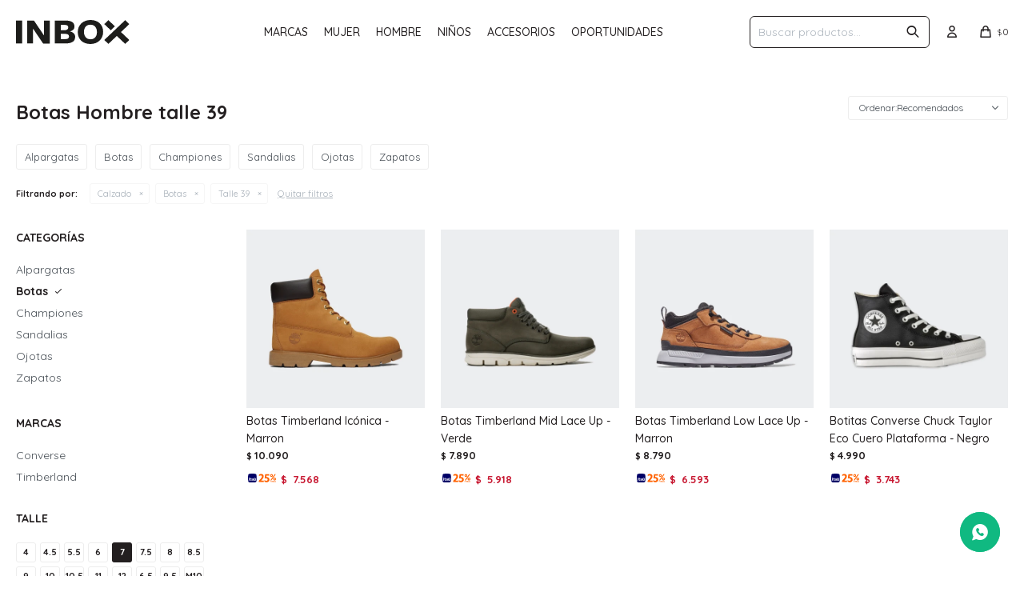

--- FILE ---
content_type: text/html; charset=utf-8
request_url: https://www.inboxstore.com.uy/hombre/calzado/botas?cpre=107
body_size: 10322
content:
 <!DOCTYPE html> <html lang="es" class="no-js"> <head itemscope itemtype="http://schema.org/WebSite"> <meta charset="utf-8" /> <script> const GOOGLE_MAPS_CHANNEL_ID = '37'; </script> <link rel='preconnect' href='https://f.fcdn.app' /> <link rel='preconnect' href='https://fonts.googleapis.com' /> <link rel='preconnect' href='https://www.facebook.com' /> <link rel='preconnect' href='https://www.google-analytics.com' /> <link rel="dns-prefetch" href="https://cdnjs.cloudflare.com" /> <title itemprop='name'>Botas Hombre talle 39 — Inbox</title> <meta name="description" content="Botas" /> <meta name="keywords" content="Botas" /> <link itemprop="url" rel="canonical" href="https://www.inboxstore.com.uy/hombre/calzado/botas?cpre=107" /> <meta property="og:title" content="Botas Hombre talle 39 — Inbox" /><meta property="og:description" content="Botas" /><meta property="og:type" content="website" /><meta property="og:image" content="https://www.inboxstore.com.uy/public/web/img/logo-og.png"/><meta property="og:url" content="https://www.inboxstore.com.uy/hombre/calzado/botas?cpre=107" /><meta property="og:site_name" content="Inbox" /> <meta name='twitter:description' content='Botas' /> <meta name='twitter:image' content='https://www.inboxstore.com.uy/public/web/img/logo-og.png' /> <meta name='twitter:url' content='https://www.inboxstore.com.uy/hombre/calzado/botas?cpre=107' /> <meta name='twitter:card' content='summary' /> <meta name='twitter:title' content='Botas Hombre talle 39 — Inbox' /> <script>document.getElementsByTagName('html')[0].setAttribute('class', 'js ' + ('ontouchstart' in window || navigator.msMaxTouchPoints ? 'is-touch' : 'no-touch'));</script> <script> var FN_TC = { M1 : 39.75, M2 : 1 }; </script> <script>window.dataLayer = window.dataLayer || [];var _tmData = {"fbPixel":"","hotJar":"","zopimId":"","app":"web"};</script> <script>(function(w,d,s,l,i){w[l]=w[l]||[];w[l].push({'gtm.start': new Date().getTime(),event:'gtm.js'});var f=d.getElementsByTagName(s)[0], j=d.createElement(s),dl=l!='dataLayer'?'&l='+l:'';j.setAttribute('defer', 'defer');j.src= 'https://www.googletagmanager.com/gtm.js?id='+i+dl;f.parentNode.insertBefore(j,f); })(window,document,'script','dataLayer','GTM-MNWJBQNK');</script> <meta id='viewportMetaTag' name="viewport" content="width=device-width, initial-scale=1.0, maximum-scale=1,user-scalable=no"> <link rel="shortcut icon" href="https://f.fcdn.app/assets/commerce/www.inboxstore.com.uy/6eaf_fb95/public/web/favicon.ico" /> <link rel="apple-itouch-icon" href="https://f.fcdn.app/assets/commerce/www.inboxstore.com.uy/13f4_a7bf/public/web/favicon.png" /> <link rel="preconnect" href="https://fonts.googleapis.com"> <link rel="preconnect" href="https://fonts.gstatic.com" crossorigin> <link href="https://fonts.googleapis.com/css2?family=Quicksand:wght@400..700&display=swap" rel="stylesheet">  <link rel="stylesheet" href="https://cdn.fitit.ai/prod/latest/css/main.min.css" />  <!-- Global site icommktpush (icommktpush.js) - ICOMMKT Push -- v2.0 --> <script> if(!window['_WPN']) { (function(j,l,p,v,n,t,pu){j['_WPN']=n;j[n]=j[n]||function(){(j[n].q=j[n].q ||[]).push(arguments)},j[n].l=1*new Date();t=l.createElement(p),pu=l.getElementsByTagName(p)[0];t.async=1; t.src=v;pu.parentNode.insertBefore(t,pu);})(window,document,'script', 'https://d12zyq17vm1xwx.cloudfront.net/v2/wpn.min.js','wpn'); wpn('initialize', 37925, 'notifications-icommkt.com', 'track-icommkt.com'); wpn('checkSubscription'); wpn('pageView'); }</script> <link href="https://f.fcdn.app/assets/commerce/www.inboxstore.com.uy/0000_0d74/s.33173548764193642553360436353744.css" rel="stylesheet"/> <script src="https://f.fcdn.app/assets/commerce/www.inboxstore.com.uy/0000_0d74/s.12174543997361870620256163656322.js"></script> <!--[if lt IE 9]> <script type="text/javascript" src="https://cdnjs.cloudflare.com/ajax/libs/html5shiv/3.7.3/html5shiv.js"></script> <![endif]--> <link rel="manifest" href="https://f.fcdn.app/assets/manifest.json" /> </head> <body id='pgCatalogo' class='headerSubMenuFade buscadorSearchField compraSlide compraLeft filtrosLeft filtrosRelative fichaMobileFixedActions pc-hombre items4'> <noscript><iframe src="https://www.googletagmanager.com/ns.html?id=GTM-MNWJBQNK" height="0" width="0" style="display:none;visibility:hidden"></iframe></noscript> <div id="pre"> <div id="wrapper"> <header id="header" role="banner"> <div class="cnt"> <div id="grupoMuebles" class="nav" data-fn="fnSwiperProductos" data-breakpoints-slides='[1,2,2,2]' data-breakpoints-spacing='[10,10,10,10]'> </div> <div id="logo"><a href="/"><img src="https://f.fcdn.app/assets/commerce/www.inboxstore.com.uy/4897_b62e/public/web/img/logo.svg" alt="Inbox" /></a></div> <nav id="menu" data-fn="fnMainMenu fnAtributosBotones"> <ul class="lst main"> <li class="it fn-desktopOnly"> <a target="_self" href="javascript:;" class="tit">Marcas</a> <div class="subMenu"> <div class="cnt"> <ul> <li class=" 47-brand"><a target="_self" href="https://www.inboxstore.com.uy/47-brand" class="tit">47 Brand</a></li> <li class=" adidas"><a target="_self" href="https://www.inboxstore.com.uy/adidas" class="tit">Adidas</a></li> <li class=" buff"><a target="_self" href="https://www.inboxstore.com.uy/buff" class="tit">Buff</a></li> <li class=" camelbak"><a target="_self" href="https://www.inboxstore.com.uy/camelbak" class="tit">Camelbak</a></li> <li class=" converse"><a target="_self" href="https://www.inboxstore.com.uy/converse" class="tit">Converse</a></li> <li class=" crocs"><a target="_self" href="https://www.inboxstore.com.uy/crocs" class="tit">Crocs</a></li> <li class=" dickies"><a target="_self" href="https://www.inboxstore.com.uy/dickies" class="tit">Dickies</a></li> <li class=" havaianas"><a target="_self" href="https://www.inboxstore.com.uy/havaianas" class="tit">Havaianas</a></li> <li class=" hey-dude"><a target="_self" href="https://www.inboxstore.com.uy/hey-dude" class="tit">Hey Dude</a></li> <li class=" jansport"><a target="_self" href="https://www.inboxstore.com.uy/jansport" class="tit">Jansport</a></li> <li class=" new-balance"><a target="_self" href="https://www.inboxstore.com.uy/new-balance" class="tit">New Balance</a></li> <li class=" oneill"><a target="_self" href="https://www.inboxstore.com.uy/oneill" class="tit">O'Neill</a></li> <li class=" pulau"><a target="_self" href="https://www.inboxstore.com.uy/pulau" class="tit">Pulau</a></li> <li class=" psd"><a target="_self" href="https://www.inboxstore.com.uy/psd" class="tit">PSD</a></li> <li class=" red-wing"><a target="_self" href="https://www.inboxstore.com.uy/red-wing" class="tit">Red Wing</a></li> <li class=" reebok"><a target="_self" href="https://www.inboxstore.com.uy/reebok" class="tit">Reebok</a></li> <li class=" reef"><a target="_self" href="https://www.inboxstore.com.uy/reef" class="tit">Reef</a></li> <li class=" relajo"><a target="_self" href="https://www.inboxstore.com.uy/relajo" class="tit">Relajo</a></li> <li class=" ripcurl"><a target="_self" href="https://www.inboxstore.com.uy/ripcurl" class="tit">Rip Curl</a></li> <li class=" stance"><a target="_self" href="https://www.inboxstore.com.uy/stance" class="tit">Stance</a></li> <li class=" sun-bum"><a target="_self" href="https://www.inboxstore.com.uy/sun-bum" class="tit">Sun Bum</a></li> <li class=" timberland"><a target="_self" href="https://www.inboxstore.com.uy/timberland" class="tit">Timberland</a></li> <li class=" toms"><a target="_self" href="https://www.inboxstore.com.uy/toms" class="tit">Toms</a></li> <li class=" ugg"><a target="_self" href="https://www.inboxstore.com.uy/ugg" class="tit">UGG</a></li> <li class=" vans"><a target="_self" href="https://www.inboxstore.com.uy/vans" class="tit">Vans</a></li> <li class=" veja"><a target="_self" href="https://www.inboxstore.com.uy/veja" class="tit">Veja</a></li> <li class=" wrangler"><a target="_self" href="https://www.inboxstore.com.uy/wrangler" class="tit">Wrangler</a></li> </ul> <div id="productoCategoria"/> </div> </div> </li> <li class="it mujer fn-desktopOnly"> <a target="_self" href="https://www.inboxstore.com.uy/mujer" class="tit">Mujer</a> <div class="subMenu"> <div class="cnt"> <ul> <li class="hdr vestimenta"><a target="_self" href="https://www.inboxstore.com.uy/mujer/vestimenta" class="tit">Vestimenta</a></li> <li><a href="https://www.inboxstore.com.uy/mujer/vestimenta/buzos" target="_self">Buzos</a></li> <li><a href="https://www.inboxstore.com.uy/mujer/vestimenta/camperas" target="_self">Camperas</a></li> <li><a href="https://www.inboxstore.com.uy/mujer/vestimenta/calzas" target="_self">Calzas</a></li> <li><a href="https://www.inboxstore.com.uy/mujer/vestimenta/pantalones" target="_self">Pantalones</a></li> <li><a href="https://www.inboxstore.com.uy/mujer/vestimenta/remeras" target="_self">Remeras</a></li> <li><a href="https://www.inboxstore.com.uy/mujer/vestimenta/vestidos" target="_self">Vestidos</a></li> <li><a href="https://www.inboxstore.com.uy/mujer/vestimenta/bermudas" target="_self">Bermudas</a></li> <li><a href="https://www.inboxstore.com.uy/mujer/vestimenta/shorts" target="_self">Shorts</a></li> <li><a href="https://www.inboxstore.com.uy/mujer/vestimenta/musculosas" target="_self">Musculosas</a></li> <li><a href="https://www.inboxstore.com.uy/mujer/vestimenta/faldas" target="_self">Faldas</a></li> <li><a href="https://www.inboxstore.com.uy/mujer/vestimenta/body" target="_self">Body</a></li> </ul> <ul> <li class="hdr calzado"><a target="_self" href="https://www.inboxstore.com.uy/mujer/calzado" class="tit">Calzado</a></li> <li><a href="https://www.inboxstore.com.uy/mujer/calzado/alpargatas" target="_self">Alpargatas</a></li> <li><a href="https://www.inboxstore.com.uy/mujer/calzado/botas" target="_self">Botas</a></li> <li><a href="https://www.inboxstore.com.uy/mujer/calzado/championes" target="_self">Championes</a></li> <li><a href="https://www.inboxstore.com.uy/mujer/calzado/crocs" target="_self">Crocs</a></li> <li><a href="https://www.inboxstore.com.uy/mujer/calzado/pantuflas" target="_self">Pantuflas</a></li> <li><a href="https://www.inboxstore.com.uy/mujer/calzado/sandalias" target="_self">Sandalias</a></li> <li><a href="https://www.inboxstore.com.uy/mujer/calzado/ojotas" target="_self">Ojotas</a></li> <li><a href="https://www.inboxstore.com.uy/mujer/calzado/zapatos" target="_self">Zapatos</a></li> </ul> <div id="productoCategoria"/> </div> </div> </li> <li class="it hombre fn-desktopOnly"> <a target="_self" href="https://www.inboxstore.com.uy/hombre" class="tit">Hombre</a> <div class="subMenu"> <div class="cnt"> <ul> <li class="hdr vestimenta"><a target="_self" href="https://www.inboxstore.com.uy/hombre/vestimenta" class="tit">Vestimenta</a></li> <li><a href="https://www.inboxstore.com.uy/hombre/vestimenta/buzos" target="_self">Buzos</a></li> <li><a href="https://www.inboxstore.com.uy/hombre/vestimenta/camisas" target="_self">Camisas</a></li> <li><a href="https://www.inboxstore.com.uy/hombre/vestimenta/camperas" target="_self">Camperas</a></li> <li><a href="https://www.inboxstore.com.uy/hombre/vestimenta/pantalones" target="_self">Pantalones</a></li> <li><a href="https://www.inboxstore.com.uy/hombre/vestimenta/remeras" target="_self">Remeras</a></li> <li><a href="https://www.inboxstore.com.uy/hombre/vestimenta/bermudas" target="_self">Bermudas</a></li> <li><a href="https://www.inboxstore.com.uy/hombre/vestimenta/shorts" target="_self">Shorts</a></li> <li><a href="https://www.inboxstore.com.uy/hombre/vestimenta/calzoncillos" target="_self">Calzoncillos</a></li> <li><a href="https://www.inboxstore.com.uy/hombre/vestimenta/boxers" target="_self">Boxers</a></li> <li><a href="https://www.inboxstore.com.uy/hombre/vestimenta/musculosas" target="_self">Musculosas</a></li> <li><a href="https://www.inboxstore.com.uy/hombre/vestimenta/chalecos" target="_self">Chalecos</a></li> </ul> <ul> <li class="hdr calzado"><a target="_self" href="https://www.inboxstore.com.uy/hombre/calzado" class="tit">Calzado</a></li> <li><a href="https://www.inboxstore.com.uy/hombre/calzado/alpargatas" target="_self">Alpargatas</a></li> <li><a href="https://www.inboxstore.com.uy/hombre/calzado/botas" target="_self">Botas</a></li> <li><a href="https://www.inboxstore.com.uy/hombre/calzado/championes" target="_self">Championes</a></li> <li><a href="https://www.inboxstore.com.uy/hombre/calzado/crocs" target="_self">Crocs</a></li> <li><a href="https://www.inboxstore.com.uy/hombre/calzado/sandalias" target="_self">Sandalias</a></li> <li><a href="https://www.inboxstore.com.uy/hombre/calzado/ojotas" target="_self">Ojotas</a></li> <li><a href="https://www.inboxstore.com.uy/hombre/calzado/zapatos" target="_self">Zapatos</a></li> </ul> <div id="productoCategoria"/> </div> </div> </li> <li class="it ninos fn-desktopOnly"> <a target="_self" href="https://www.inboxstore.com.uy/ninos" class="tit">Niños</a> <div class="subMenu"> <div class="cnt"> <ul> <li class="hdr vestimenta"><a target="_self" href="https://www.inboxstore.com.uy/ninos/vestimenta" class="tit">Vestimenta</a></li> <li><a href="https://www.inboxstore.com.uy/ninos/vestimenta/pantalones" target="_self">Pantalones</a></li> <li><a href="https://www.inboxstore.com.uy/ninos/vestimenta/shorts" target="_self">Shorts</a></li> </ul> <ul> <li class="hdr calzado"><a target="_self" href="https://www.inboxstore.com.uy/ninos/calzado" class="tit">Calzado</a></li> <li><a href="https://www.inboxstore.com.uy/ninos/calzado/alpargatas" target="_self">Alpargatas</a></li> <li><a href="https://www.inboxstore.com.uy/ninos/calzado/botas" target="_self">Botas</a></li> <li><a href="https://www.inboxstore.com.uy/ninos/calzado/championes" target="_self">Championes</a></li> <li><a href="https://www.inboxstore.com.uy/ninos/calzado/crocs" target="_self">Crocs</a></li> <li><a href="https://www.inboxstore.com.uy/ninos/calzado/sandalias" target="_self">Sandalias</a></li> <li><a href="https://www.inboxstore.com.uy/ninos/calzado/zapatos" target="_self">Zapatos</a></li> </ul> <div id="productoCategoria"/> </div> </div> </li> <li class="it accesorios fn-desktopOnly"> <a target="_self" href="https://www.inboxstore.com.uy/accesorios" class="tit">Accesorios</a> <div class="subMenu"> <div class="cnt"> <ul> <li class=" billeteras-y-monederos"><a target="_self" href="https://www.inboxstore.com.uy/accesorios/billeteras-y-monederos" class="tit">Billeteras y monederos</a></li> <li class=" botellas"><a target="_self" href="https://www.inboxstore.com.uy/accesorios/botellas" class="tit">Botellas</a></li> <li class=" cinturones"><a target="_self" href="https://www.inboxstore.com.uy/accesorios/cinturones" class="tit">Cinturones</a></li> <li class=" gorros"><a target="_self" href="https://www.inboxstore.com.uy/accesorios/gorros" class="tit">Gorros</a></li> <li class=" medias"><a target="_self" href="https://www.inboxstore.com.uy/accesorios/medias" class="tit">Medias</a></li> <li class=" mochilas"><a target="_self" href="https://www.inboxstore.com.uy/accesorios/mochilas" class="tit">Mochilas</a></li> <li class=" morrales-y-rinoneras"><a target="_self" href="https://www.inboxstore.com.uy/accesorios/morrales-y-rinoneras" class="tit">Morrales y riñoneras</a></li> <li class=" bufandas"><a target="_self" href="https://www.inboxstore.com.uy/accesorios/bufandas" class="tit">Bufandas</a></li> <li class=" sun-bum"><a target="_self" href="https://www.inboxstore.com.uy/accesorios/sun-bum" class="tit">Sun Bum</a></li> </ul> <div id="productoCategoria"/> </div> </div> </li> <li class="it bold"> <a target="_self" href="https://www.inboxstore.com.uy/catalogo?grp=31" class="tit">Oportunidades</a> </li> </ul> </nav> <div class="toolsItem frmBusqueda" data-version='1'> <button type="button" class="btnItem btnMostrarBuscador"> <span class="ico"></span> <span class="txt"></span> </button> <form action="/catalogo"> <div class="cnt"> <span class="btnCerrar"> <span class="ico"></span> <span class="txt"></span> </span> <label class="lbl"> <b>Buscar productos</b> <input maxlength="48" required="" autocomplete="off" type="search" name="q" placeholder="Buscar productos..." /> </label> <button class="btnBuscar" type="submit"> <span class="ico"></span> <span class="txt"></span> </button> </div> </form> </div> <div class="toolsItem accesoMiCuentaCnt" data-logged="off" data-version='1'> <a href="/mi-cuenta" class="btnItem btnMiCuenta"> <span class="ico"></span> <span class="txt"></span> <span class="usuario"> <span class="nombre"></span> <span class="apellido"></span> </span> </a> <div class="miCuentaMenu"> <ul class="lst"> <li class="it"><a href='/mi-cuenta/mis-datos' class="tit" >Mis datos</a></li> <li class="it"><a href='/mi-cuenta/direcciones' class="tit" >Mis direcciones</a></li> <li class="it"><a href='/mi-cuenta/compras' class="tit" >Mis compras</a></li> <li class="it"><a href='/mi-cuenta/wish-list' class="tit" >Wish List</a></li> <li class="it itSalir"><a href='/salir' class="tit" >Salir</a></li> </ul> </div> </div> <div id="miCompra" data-show="off" data-fn="fnMiCompra" class="toolsItem" data-version="1"> </div> <div id="infoTop"> </div> <a id="btnMainMenuMobile" href="javascript:mainMenuMobile.show();"><span class="ico">&#59421;</span><span class="txt">Menú</span></a> <script> $('#grupoMuebles').appendTo('.muebles #productoCategoria').show(); </script> </div> </header> <!-- end:header --> <div id="central" data-catalogo="on" data-tit="Botas Hombre talle 39 " data-url="https://www.inboxstore.com.uy/hombre/calzado/botas?cpre=107" data-total="4" data-pc="hombre"> <div data-fn="fnSwiperBanners fnRemoveEmptyRow" class="full" data-breakpoints-slides='[1,1,1]' data-breakpoints-spacing='[0,0,0]'> </div> <div data-fn="fnSwiperCategorias fnSwiperItemSelect fnEfectoFadeIn fnRemoveEmptyRow" class="sliderTexto nav" data-breakpoints-slides='[2,3,5,8]' data-breakpoints-spacing='[10,10,10,20]'> </div> <div data-fn="fnSwiperCategorias fnSwiperItemSelect fnEfectoFadeIn fnRemoveEmptyRow" class="sliderCategorias nav" data-breakpoints-slides='[2,3,5,8]' data-breakpoints-spacing='[10,10,20,20]'> </div> <div data-fn="fnSwiperBanners fnRemoveEmptyRow" class="medios" data-breakpoints-slides='[2,2,2]' data-breakpoints-spacing='[10,15,15]'> </div> <div data-fn="fnSwiperBanners fnRemoveEmptyRow" class="cuartos" data-breakpoints-slides='[2,4,4]' data-breakpoints-spacing='[10,15,15]'> </div> <div id="wrapperFicha"></div> <div class='hdr'> <h1 class="tit">Botas Hombre talle 39</h1> <div class="tools"> <span class="btn btn01 btnMostrarFiltros" title="Filtrar productos"></span> <div class="orden"><select name='ord' class="custom" id='cboOrdenCatalogo' data-pred="rec" ><option value="rec" selected="selected" >Recomendados</option><option value="new" >Recientes</option><option value="cat" >Categoría</option><option value="pra" >Menor precio</option><option value="prd" >Mayor precio</option></select></div> </div> </div> <div id='categoriasListado'> 	<div class='cnt'></div> </div> <div id="catalogoFiltrosSeleccionados"><strong class=tit>Filtrando por:</strong><a rel="nofollow" href="https://www.inboxstore.com.uy/hombre?cpre=107" title="Quitar" class="it" data-tipo="categoria">Calzado</a><a rel="nofollow" href="https://www.inboxstore.com.uy/hombre/calzado?cpre=107" title="Quitar" class="it" data-tipo="categoria">Botas</a><a rel="nofollow" href="https://www.inboxstore.com.uy/hombre/calzado/botas" title="Quitar" class="it" data-tipo="presentacion">Talle 39</a><a rel="nofollow" href="https://www.inboxstore.com.uy/hombre" class="btnLimpiarFiltros">Quitar filtros</a></div> <section id="main" role="main"> <div id='catalogoProductos' class='articleList aListProductos ' data-tot='4' data-totAbs='4' data-cargarVariantes=''><div class='it grp1' data-disp='1' data-codProd='TL118094' data-codVar='5192' data-im='//f.fcdn.app/assets/nd.png'><div class='cnt'><a class="img" href="https://www.inboxstore.com.uy/catalogo/botas-timberland-iconica-marron_TL118094_5192" title="Botas Timberland Icónica - Marron"> <div class="logoMarca"></div> <div class="cocardas"></div> <img loading='lazy' src='//f.fcdn.app/imgs/df6e06/www.inboxstore.com.uy/inbouy/77f7/webp/catalogo/TL118094_5192_1/500x500/botas-timberland-iconica-marron.jpg' alt='Botas Timberland Icónica Marron' width='500' height='500' /> </a> <div class="info"> <h2>Botas Timberland Icónica - Marron</h2> <div class="precios"> <strong class="precio venta"><span class="sim">$</span> <span class="monto">10.090</span></strong> </div> <div class="descuentosMDP"><div class='desc_10'> <span class='img' title='ITAÚ 25% - NOVIEMBRE'><img loading='lazy' src='//f.fcdn.app/imgs/f5cd4f/www.inboxstore.com.uy/inbouy/f217/webp/descuentos/506/0x0/25-itau.svg' alt='ITAÚ 25% - NOVIEMBRE' /></span> <span class="precio"><span class="sim">$</span> <span class="monto">7.568</span></span></div></div> <div class="variantes"></div> </div> <input type="hidden" class="json" style="display:none" value="{&quot;sku&quot;:{&quot;fen&quot;:&quot;1:TL118094:5192:107:1&quot;,&quot;com&quot;:&quot;TL118094-231-7&quot;},&quot;producto&quot;:{&quot;codigo&quot;:&quot;TL118094&quot;,&quot;nombre&quot;:&quot;Botas Timberland Ic\u00f3nica&quot;,&quot;categoria&quot;:&quot;Calzado &gt; Botas&quot;,&quot;marca&quot;:&quot;Timberland&quot;},&quot;variante&quot;:{&quot;codigo&quot;:&quot;5192&quot;,&quot;codigoCompleto&quot;:&quot;TL1180945192&quot;,&quot;nombre&quot;:&quot;Marron&quot;,&quot;nombreCompleto&quot;:&quot;Botas Timberland Ic\u00f3nica - Marron&quot;,&quot;img&quot;:{&quot;u&quot;:&quot;\/\/f.fcdn.app\/imgs\/62fa3d\/www.inboxstore.com.uy\/inbouy\/77f7\/webp\/catalogo\/TL118094_5192_1\/1024-1024\/botas-timberland-iconica-marron.jpg&quot;},&quot;url&quot;:&quot;https:\/\/www.inboxstore.com.uy\/catalogo\/botas-timberland-iconica-marron_TL118094_5192&quot;,&quot;tieneStock&quot;:false,&quot;ordenVariante&quot;:&quot;999&quot;},&quot;nomPresentacion&quot;:&quot;7&quot;,&quot;nombre&quot;:&quot;Botas Timberland Ic\u00f3nica - Marron&quot;,&quot;nombreCompleto&quot;:&quot;Botas Timberland Ic\u00f3nica - Marron Talle 7&quot;,&quot;precioMonto&quot;:10090,&quot;moneda&quot;:{&quot;nom&quot;:&quot;M1&quot;,&quot;nro&quot;:858,&quot;cod&quot;:&quot;UYU&quot;,&quot;sim&quot;:&quot;$&quot;},&quot;sale&quot;:false,&quot;outlet&quot;:false,&quot;nuevo&quot;:false}" /></div></div><div class='it grp1' data-disp='1' data-codProd='TL0A1TVM' data-codVar='21953' data-im='//f.fcdn.app/assets/nd.png'><div class='cnt'><a class="img" href="https://www.inboxstore.com.uy/catalogo/botas-timberland-mid-lace-up-verde_TL0A1TVM_21953" title="Botas Timberland Mid Lace Up - Verde"> <div class="logoMarca"></div> <div class="cocardas"></div> <img loading='lazy' src='//f.fcdn.app/imgs/598108/www.inboxstore.com.uy/inbouy/16fe/webp/catalogo/TL0A1TVM_21953_1/500x500/botas-timberland-mid-lace-up-verde.jpg' alt='Botas Timberland Mid Lace Up Verde' width='500' height='500' /> </a> <div class="info"> <h2>Botas Timberland Mid Lace Up - Verde</h2> <div class="precios"> <strong class="precio venta"><span class="sim">$</span> <span class="monto">7.890</span></strong> </div> <div class="descuentosMDP"><div class='desc_10'> <span class='img' title='ITAÚ 25% - NOVIEMBRE'><img loading='lazy' src='//f.fcdn.app/imgs/f5cd4f/www.inboxstore.com.uy/inbouy/f217/webp/descuentos/506/0x0/25-itau.svg' alt='ITAÚ 25% - NOVIEMBRE' /></span> <span class="precio"><span class="sim">$</span> <span class="monto">5.918</span></span></div></div> <div class="variantes"></div> </div> <input type="hidden" class="json" style="display:none" value="{&quot;sku&quot;:{&quot;fen&quot;:&quot;1:TL0A1TVM:21953:107:1&quot;,&quot;com&quot;:&quot;TL0A1TVM-A58-7&quot;},&quot;producto&quot;:{&quot;codigo&quot;:&quot;TL0A1TVM&quot;,&quot;nombre&quot;:&quot;Botas Timberland Mid Lace Up&quot;,&quot;categoria&quot;:&quot;Calzado &gt; Botas&quot;,&quot;marca&quot;:&quot;Timberland&quot;},&quot;variante&quot;:{&quot;codigo&quot;:&quot;21953&quot;,&quot;codigoCompleto&quot;:&quot;TL0A1TVM21953&quot;,&quot;nombre&quot;:&quot;Verde&quot;,&quot;nombreCompleto&quot;:&quot;Botas Timberland Mid Lace Up - Verde&quot;,&quot;img&quot;:{&quot;u&quot;:&quot;\/\/f.fcdn.app\/imgs\/615c7c\/www.inboxstore.com.uy\/inbouy\/16fe\/webp\/catalogo\/TL0A1TVM_21953_1\/1024-1024\/botas-timberland-mid-lace-up-verde.jpg&quot;},&quot;url&quot;:&quot;https:\/\/www.inboxstore.com.uy\/catalogo\/botas-timberland-mid-lace-up-verde_TL0A1TVM_21953&quot;,&quot;tieneStock&quot;:false,&quot;ordenVariante&quot;:&quot;999&quot;},&quot;nomPresentacion&quot;:&quot;7&quot;,&quot;nombre&quot;:&quot;Botas Timberland Mid Lace Up - Verde&quot;,&quot;nombreCompleto&quot;:&quot;Botas Timberland Mid Lace Up - Verde Talle 7&quot;,&quot;precioMonto&quot;:7890,&quot;moneda&quot;:{&quot;nom&quot;:&quot;M1&quot;,&quot;nro&quot;:858,&quot;cod&quot;:&quot;UYU&quot;,&quot;sim&quot;:&quot;$&quot;},&quot;sale&quot;:false,&quot;outlet&quot;:false,&quot;nuevo&quot;:false}" /></div></div><div class='it grp1' data-disp='1' data-codProd='TL1A2A15' data-codVar='5192' data-im='//f.fcdn.app/assets/nd.png'><div class='cnt'><a class="img" href="https://www.inboxstore.com.uy/catalogo/botas-timberland-low-lace-up-marron_TL1A2A15_5192" title="Botas Timberland Low Lace Up - Marron"> <div class="logoMarca"></div> <div class="cocardas"></div> <img loading='lazy' src='//f.fcdn.app/imgs/1dafe1/www.inboxstore.com.uy/inbouy/f9c4/webp/catalogo/TL1A2A15_5192_1/500x500/botas-timberland-low-lace-up-marron.jpg' alt='Botas Timberland Low Lace Up Marron' width='500' height='500' /> </a> <div class="info"> <h2>Botas Timberland Low Lace Up - Marron</h2> <div class="precios"> <strong class="precio venta"><span class="sim">$</span> <span class="monto">8.790</span></strong> </div> <div class="descuentosMDP"><div class='desc_10'> <span class='img' title='ITAÚ 25% - NOVIEMBRE'><img loading='lazy' src='//f.fcdn.app/imgs/f5cd4f/www.inboxstore.com.uy/inbouy/f217/webp/descuentos/506/0x0/25-itau.svg' alt='ITAÚ 25% - NOVIEMBRE' /></span> <span class="precio"><span class="sim">$</span> <span class="monto">6.593</span></span></div></div> <div class="variantes"></div> </div> <input type="hidden" class="json" style="display:none" value="{&quot;sku&quot;:{&quot;fen&quot;:&quot;1:TL1A2A15:5192:107:1&quot;,&quot;com&quot;:&quot;TL1A2A15-231-7&quot;},&quot;producto&quot;:{&quot;codigo&quot;:&quot;TL1A2A15&quot;,&quot;nombre&quot;:&quot;Botas Timberland Low Lace Up&quot;,&quot;categoria&quot;:&quot;Calzado &gt; Botas&quot;,&quot;marca&quot;:&quot;Timberland&quot;},&quot;variante&quot;:{&quot;codigo&quot;:&quot;5192&quot;,&quot;codigoCompleto&quot;:&quot;TL1A2A155192&quot;,&quot;nombre&quot;:&quot;Marron&quot;,&quot;nombreCompleto&quot;:&quot;Botas Timberland Low Lace Up - Marron&quot;,&quot;img&quot;:{&quot;u&quot;:&quot;\/\/f.fcdn.app\/imgs\/c7a74e\/www.inboxstore.com.uy\/inbouy\/f9c4\/webp\/catalogo\/TL1A2A15_5192_1\/1024-1024\/botas-timberland-low-lace-up-marron.jpg&quot;},&quot;url&quot;:&quot;https:\/\/www.inboxstore.com.uy\/catalogo\/botas-timberland-low-lace-up-marron_TL1A2A15_5192&quot;,&quot;tieneStock&quot;:false,&quot;ordenVariante&quot;:&quot;999&quot;},&quot;nomPresentacion&quot;:&quot;7&quot;,&quot;nombre&quot;:&quot;Botas Timberland Low Lace Up - Marron&quot;,&quot;nombreCompleto&quot;:&quot;Botas Timberland Low Lace Up - Marron Talle 7&quot;,&quot;precioMonto&quot;:8790,&quot;moneda&quot;:{&quot;nom&quot;:&quot;M1&quot;,&quot;nro&quot;:858,&quot;cod&quot;:&quot;UYU&quot;,&quot;sim&quot;:&quot;$&quot;},&quot;sale&quot;:false,&quot;outlet&quot;:false,&quot;nuevo&quot;:false}" /></div></div><div class='it grp1' data-disp='1' data-codProd='CO166694C' data-codVar='1497' data-im='//f.fcdn.app/assets/nd.png'><div class='cnt'><a class="img" href="https://www.inboxstore.com.uy/catalogo/botitas-converse-chuck-taylor-eco-cuero-plataforma-negro_CO166694C_1497" title="Botitas Converse Chuck Taylor Eco Cuero Plataforma - Negro"> <div class="logoMarca"></div> <div class="cocardas"></div> <img loading='lazy' src='//f.fcdn.app/imgs/b8a913/www.inboxstore.com.uy/inbouy/afde/webp/catalogo/CO166694C_1497_1/500x500/botitas-converse-chuck-taylor-eco-cuero-plataforma-negro.jpg' alt='Botitas Converse Chuck Taylor Eco Cuero Plataforma Negro' width='500' height='500' /> </a> <div class="info"> <h2>Botitas Converse Chuck Taylor Eco Cuero Plataforma - Negro</h2> <div class="precios"> <strong class="precio venta"><span class="sim">$</span> <span class="monto">4.990</span></strong> </div> <div class="descuentosMDP"><div class='desc_10'> <span class='img' title='ITAÚ 25% - NOVIEMBRE'><img loading='lazy' src='//f.fcdn.app/imgs/f5cd4f/www.inboxstore.com.uy/inbouy/f217/webp/descuentos/506/0x0/25-itau.svg' alt='ITAÚ 25% - NOVIEMBRE' /></span> <span class="precio"><span class="sim">$</span> <span class="monto">3.743</span></span></div></div> <div class="variantes"></div> </div> <input type="hidden" class="json" style="display:none" value="{&quot;sku&quot;:{&quot;fen&quot;:&quot;1:CO166694C:1497:107:1&quot;,&quot;com&quot;:&quot;CO166694C-7&quot;},&quot;producto&quot;:{&quot;codigo&quot;:&quot;CO166694C&quot;,&quot;nombre&quot;:&quot;Botitas Converse Chuck Taylor Eco Cuero Plataforma&quot;,&quot;categoria&quot;:&quot;Calzado &gt; Botas&quot;,&quot;marca&quot;:&quot;Converse&quot;},&quot;variante&quot;:{&quot;codigo&quot;:&quot;1497&quot;,&quot;codigoCompleto&quot;:&quot;CO166694C1497&quot;,&quot;nombre&quot;:&quot;Negro&quot;,&quot;nombreCompleto&quot;:&quot;Botitas Converse Chuck Taylor Eco Cuero Plataforma - Negro&quot;,&quot;img&quot;:{&quot;u&quot;:&quot;\/\/f.fcdn.app\/imgs\/761441\/www.inboxstore.com.uy\/inbouy\/afde\/webp\/catalogo\/CO166694C_1497_1\/1024-1024\/botitas-converse-chuck-taylor-eco-cuero-plataforma-negro.jpg&quot;},&quot;url&quot;:&quot;https:\/\/www.inboxstore.com.uy\/catalogo\/botitas-converse-chuck-taylor-eco-cuero-plataforma-negro_CO166694C_1497&quot;,&quot;tieneStock&quot;:false,&quot;ordenVariante&quot;:&quot;999&quot;},&quot;nomPresentacion&quot;:&quot;7&quot;,&quot;nombre&quot;:&quot;Botitas Converse Chuck Taylor Eco Cuero Plataforma - Negro&quot;,&quot;nombreCompleto&quot;:&quot;Botitas Converse Chuck Taylor Eco Cuero Plataforma - Negro Talle 7&quot;,&quot;precioMonto&quot;:4990,&quot;moneda&quot;:{&quot;nom&quot;:&quot;M1&quot;,&quot;nro&quot;:858,&quot;cod&quot;:&quot;UYU&quot;,&quot;sim&quot;:&quot;$&quot;},&quot;sale&quot;:false,&quot;outlet&quot;:false,&quot;nuevo&quot;:false}" /></div></div></div><div class='pagination'></div> </section> <!-- end:main --> <div id="secondary" data-fn="fnScrollFiltros"> <div id="catalogoFiltros" data-fn='fnCatalogoFiltros'> <div class="cnt"> <div class="blk blkCategorias" data-codigo="categoria"> <div class="hdr"> <div class="tit">Categorías</div> </div> <div class="cnt"> <div class="lst" data-fn="agruparCategoriasFiltro"> <label data-ic="16.17." data-val='https://www.inboxstore.com.uy/hombre/calzado/alpargatas?cpre=107' title='Alpargatas' class='it radio' data-total='15'><input type='radio' name='categoria' data-tot='15' value='https://www.inboxstore.com.uy/hombre/calzado/alpargatas?cpre=107' /> <b class='tit'>Alpargatas <span class='tot'>(15)</span></b></label><label data-ic="16.18." data-val='https://www.inboxstore.com.uy/hombre/calzado/botas?cpre=107' title='Botas' class='it radio sld' data-total='4'><input type='radio' name='categoria' checked data-tot='4' value='https://www.inboxstore.com.uy/hombre/calzado/botas?cpre=107' /> <b class='tit'>Botas <span class='tot'>(4)</span></b></label><label data-ic="16.19." data-val='https://www.inboxstore.com.uy/hombre/calzado/championes?cpre=107' title='Championes' class='it radio' data-total='136'><input type='radio' name='categoria' data-tot='136' value='https://www.inboxstore.com.uy/hombre/calzado/championes?cpre=107' /> <b class='tit'>Championes <span class='tot'>(136)</span></b></label><label data-ic="16.22." data-val='https://www.inboxstore.com.uy/hombre/calzado/sandalias?cpre=107' title='Sandalias' class='it radio' data-total='10'><input type='radio' name='categoria' data-tot='10' value='https://www.inboxstore.com.uy/hombre/calzado/sandalias?cpre=107' /> <b class='tit'>Sandalias <span class='tot'>(10)</span></b></label><label data-ic="16.23." data-val='https://www.inboxstore.com.uy/hombre/calzado/ojotas?cpre=107' title='Ojotas' class='it radio' data-total='14'><input type='radio' name='categoria' data-tot='14' value='https://www.inboxstore.com.uy/hombre/calzado/ojotas?cpre=107' /> <b class='tit'>Ojotas <span class='tot'>(14)</span></b></label><label data-ic="16.24." data-val='https://www.inboxstore.com.uy/hombre/calzado/zapatos?cpre=107' title='Zapatos' class='it radio' data-total='1'><input type='radio' name='categoria' data-tot='1' value='https://www.inboxstore.com.uy/hombre/calzado/zapatos?cpre=107' /> <b class='tit'>Zapatos <span class='tot'>(1)</span></b></label> </div> </div> </div> <div data-fn="fnBlkCaracteristica" class="blk blkCaracteristica" data-tipo="radio" data-codigo="color" ><div class="hdr"><div class="tit">Color</div></div> <div class="cnt"> <div class="lst"><label data-val='verde' title='Verde' class='it radio' data-total='1'><input type='radio' name='color' data-tot='1' value='verde' /> <b class='tit'>Verde <span class='tot'>(1)</span></b></label><label data-val='marron' title='Marrón' class='it radio' data-total='2'><input type='radio' name='color' data-tot='2' value='marron' /> <b class='tit'>Marrón <span class='tot'>(2)</span></b></label><label data-val='negro' title='Negro' class='it radio' data-total='1'><input type='radio' name='color' data-tot='1' value='negro' /> <b class='tit'>Negro <span class='tot'>(1)</span></b></label> </div> </div></div><div data-fn="fnBlkCaracteristica" class="blk blkCaracteristica" data-tipo="radio" data-codigo="iconos-de-marca" ><div class="hdr"><div class="tit">Íconos de marca</div></div> <div class="cnt"> <div class="lst"><label data-val='chuck-taylor' title='Chuck Taylor' class='it radio' data-total='1'><input type='radio' name='iconos-de-marca' data-tot='1' value='chuck-taylor' /> <b class='tit'>Chuck Taylor <span class='tot'>(1)</span></b></label> </div> </div></div> <div class="blk blkPresentaciones" data-codigo="presentacion"> <div class="hdr"> <div class="tit">Talle</div> </div> <div class="cnt"> <div class="lst" data-fn='ordenarTalles'> <label data-val='110' title='10' class='it checkbox' data-total='15'><input type='checkbox' name='cpre' data-tot='15' value='110' /> <b class='tit'>10 <span class='tot'>(15)</span></b></label><label data-val='172' title='10.5' class='it checkbox' data-total='1'><input type='checkbox' name='cpre' data-tot='1' value='172' /> <b class='tit'>10.5 <span class='tot'>(1)</span></b></label><label data-val='111' title='11' class='it checkbox' data-total='8'><input type='checkbox' name='cpre' data-tot='8' value='111' /> <b class='tit'>11 <span class='tot'>(8)</span></b></label><label data-val='112' title='12' class='it checkbox' data-total='6'><input type='checkbox' name='cpre' data-tot='6' value='112' /> <b class='tit'>12 <span class='tot'>(6)</span></b></label><label data-val='104' title='4' class='it checkbox' data-total='1'><input type='checkbox' name='cpre' data-tot='1' value='104' /> <b class='tit'>4 <span class='tot'>(1)</span></b></label><label data-val='182' title='4.5' class='it checkbox' data-total='1'><input type='checkbox' name='cpre' data-tot='1' value='182' /> <b class='tit'>4.5 <span class='tot'>(1)</span></b></label><label data-val='188' title='5.5' class='it checkbox' data-total='1'><input type='checkbox' name='cpre' data-tot='1' value='188' /> <b class='tit'>5.5 <span class='tot'>(1)</span></b></label><label data-val='106' title='6' class='it checkbox' data-total='1'><input type='checkbox' name='cpre' data-tot='1' value='106' /> <b class='tit'>6 <span class='tot'>(1)</span></b></label><label data-val='189' title='6.5' class='it checkbox' data-total='2'><input type='checkbox' name='cpre' data-tot='2' value='189' /> <b class='tit'>6.5 <span class='tot'>(2)</span></b></label><label data-val='107' title='7' class='it checkbox sld' data-total='4'><input type='checkbox' name='cpre' checked data-tot='4' value='107' /> <b class='tit'>7 <span class='tot'>(4)</span></b></label><label data-val='190' title='7.5' class='it checkbox' data-total='6'><input type='checkbox' name='cpre' data-tot='6' value='190' /> <b class='tit'>7.5 <span class='tot'>(6)</span></b></label><label data-val='108' title='8' class='it checkbox' data-total='5'><input type='checkbox' name='cpre' data-tot='5' value='108' /> <b class='tit'>8 <span class='tot'>(5)</span></b></label><label data-val='191' title='8.5' class='it checkbox' data-total='6'><input type='checkbox' name='cpre' data-tot='6' value='191' /> <b class='tit'>8.5 <span class='tot'>(6)</span></b></label><label data-val='109' title='9' class='it checkbox' data-total='13'><input type='checkbox' name='cpre' data-tot='13' value='109' /> <b class='tit'>9 <span class='tot'>(13)</span></b></label><label data-val='192' title='9.5' class='it checkbox' data-total='1'><input type='checkbox' name='cpre' data-tot='1' value='192' /> <b class='tit'>9.5 <span class='tot'>(1)</span></b></label><label data-val='222' title='M10' class='it checkbox' data-total='4'><input type='checkbox' name='cpre' data-tot='4' value='222' /> <b class='tit'>M10 <span class='tot'>(4)</span></b></label><label data-val='224' title='M11' class='it checkbox' data-total='4'><input type='checkbox' name='cpre' data-tot='4' value='224' /> <b class='tit'>M11 <span class='tot'>(4)</span></b></label><label data-val='225' title='M12' class='it checkbox' data-total='4'><input type='checkbox' name='cpre' data-tot='4' value='225' /> <b class='tit'>M12 <span class='tot'>(4)</span></b></label><label data-val='226' title='M13' class='it checkbox' data-total='2'><input type='checkbox' name='cpre' data-tot='2' value='226' /> <b class='tit'>M13 <span class='tot'>(2)</span></b></label><label data-val='242' title='M7' class='it checkbox' data-total='4'><input type='checkbox' name='cpre' data-tot='4' value='242' /> <b class='tit'>M7 <span class='tot'>(4)</span></b></label><label data-val='244' title='M8' class='it checkbox' data-total='3'><input type='checkbox' name='cpre' data-tot='3' value='244' /> <b class='tit'>M8 <span class='tot'>(3)</span></b></label><label data-val='246' title='M9' class='it checkbox' data-total='5'><input type='checkbox' name='cpre' data-tot='5' value='246' /> <b class='tit'>M9 <span class='tot'>(5)</span></b></label> </div> </div> </div> <div class="blk blkMarcas" data-codigo="marca"> <div class="hdr"> <div class="tit">Marcas</div> </div> <div class="cnt"> <div class="lst"> <label data-val='converse' title='Converse' class='it radio' data-total='1'><input type='radio' name='marca' data-tot='1' value='converse' /> <b class='tit'>Converse <span class='tot'>(1)</span></b></label><label data-val='timberland' title='Timberland' class='it radio' data-total='3'><input type='radio' name='marca' data-tot='3' value='timberland' /> <b class='tit'>Timberland <span class='tot'>(3)</span></b></label> </div> </div> </div> <div class="blk blkPrecio" data-fn="fnFiltroBlkPrecio" data-codigo="precio" data-min="-1" data-max="-1"> <div class="hdr"> <div class="tit">Precio <span class="moneda">($)</span></div> </div> <div class="cnt"> <form action="" class="frm"> <div class="cnt"> <label class="lblPrecio"><b>Desde:</b> <input autocomplete="off" placeholder="Desde" type="number" min="0" name="min" value="" /></label> <label class="lblPrecio"><b>Hasta:</b> <input autocomplete="off" placeholder="Hasta" type="number" min="0" name="max" value="" /></label> <button class="btnPrecio btn btn01" type="submit">OK</button> </div> </form> </div> </div> <div style="display:none" id='filtrosOcultos'> <input type="hidden" name="cpre" value="107" /> <input id="paramQ" type="hidden" name="q" value="" /> </div> </div> <span class="btnCerrarFiltros "><span class="txt"></span></span> <span class="btnMostrarProductos btn btn01"><span class="txt"></span></span> </div> </div> </div> <footer id="footer"> <div class="cnt"> <!----> <div id="historialArtVistos" data-show="off"> </div> <div class="ftrContent"> <div class="blk blkNewsletter"> <div class="newsletter"> <form class="frmNewsletter" action="/ajax?service=registro-newsletter"> <div class="fld-grp"> <div class="fld fldNombre"> <label class="lbl"><b>Nombre</b><input type="text" name="nombre" placeholder="Ingresa tu nombre" /></label> </div> <div class="fld fldApellido"> <label class="lbl"><b>Apellido</b><input type="text" name="apellido" placeholder="Ingresa tu apellido" /></label> </div> <div class="fld fldEmail"> <label class="lbl"><b>E-mail</b><input type="email" name="email" required placeholder="Ingresa tu e-mail" /></label> </div> </div> <div class="actions"> <button type="submit" class="btn btnSuscribirme"><span>Suscribirme</span></button> </div> </form> </div> <div class="redes"> <ul class="lst lstRedesSociales"> <li class="it facebook"><a href="https://www.facebook.com/inboxuruguay" target="_blank" rel="external"><span class="ico">&#59392;</span><span class="txt">Facebook</span></a></li> <li class="it instagram"><a href="https://www.instagram.com/inboxuruguay/" target="_blank" rel="external"><span class="ico">&#59396;</span><span class="txt">Instagram</span></a></li> <li class="it whatsapp"><a href="https://api.whatsapp.com/send?phone=59899973147" target="_blank" rel="external"><span class="ico">&#59398;</span><span class="txt">Whatsapp</span></a></li> </ul> </div> </div> <div class="blk contacto"> <div class="hdr"> <div class="tit"><img src="https://f.fcdn.app/assets/commerce/www.inboxstore.com.uy/4897_b62e/public/web/img/logo.svg" alt="Inbox" width="117" /></div> </div> <div class=""> <ul class="lst"> <li><a onclick="ga('send', 'event', 'ConsultaWhatsappMobile', 'Whatsapp 099999999');fbq('trackCustom', 'Whatsapp');" href="https://api.whatsapp.com/send?phone=598099973147" target="blank">Whatsapp: 099973147</a></li> <li><a href="tel:27169991" target="_blank">Teléfono: 27169991</a></li> <li>Lunes a Viernes 9:00 a 17:45hs.</li> </ul> </div> </div> <div class="blk blkContacto" data-fn="fnAmpliarInfoFooter"> <div class="hdr"> <div class="tit">Contacto</div> </div> <div class="cnt"> <ul class="lst"> <li class="it "><a target="_self" class="tit" href="https://www.inboxstore.com.uy/preguntas-frecuentes">Preguntas frecuentes</a></li> <li class="it "><a target="_self" class="tit" href="https://www.inboxstore.com.uy/contacto">Contacto</a></li> </ul> </div> </div> <div class="blk blkEmpresa" data-fn="fnAmpliarInfoFooter"> <div class="hdr"> <div class="tit">Empresa</div> </div> <div class="cnt"> <ul class="lst"> <li class="it "><a target="_self" class="tit" href="https://www.inboxstore.com.uy/quienes-somos">¿Quiénes somos?</a></li> <li class="it "><a target="_self" class="tit" href="https://www.inboxstore.com.uy/trabaja-con-nosotros">Trabaja con nosotros</a></li> <li class="it "><a target="_self" class="tit" href="https://www.inboxstore.com.uy/tiendas">Nuestras tiendas</a></li> </ul> </div> </div> <div class="blk blkCompra" data-fn="fnAmpliarInfoFooter"> <div class="hdr"> <div class="tit">Compra</div> </div> <div class="cnt"> <ul class="lst"> <li class="it "><a target="_self" class="tit" href="https://www.inboxstore.com.uy/como-comprar">Cómo comprar</a></li> <li class="it "><a target="_self" class="tit" href="https://www.inboxstore.com.uy/envios-y-devoluciones">Cambios y devoluciones</a></li> <li class="it "><a target="_self" class="tit" href="https://www.inboxstore.com.uy/preguntas-frecuentes">Preguntas frecuentes</a></li> <li class="it "><a target="_self" class="tit" href="https://www.inboxstore.com.uy/terminos-condiciones">Términos y condiciones</a></li> <li class="it "><a target="_self" class="tit" href="https://www.inboxstore.com.uy/envios">Envíos</a></li> </ul> </div> </div> <div class="blk blkCuenta" data-fn="fnAmpliarInfoFooter"> <div class="hdr"> <div class="tit">Mi cuenta</div> </div> <div class="cnt"> <ul class="lst"> <li class="it "><a target="_self" class="tit" href="https://www.inboxstore.com.uy/mi-cuenta">Mi cuenta</a></li> <li class="it "><a target="_self" class="tit" href="https://www.inboxstore.com.uy/mi-cuenta/compras">Mis compras</a></li> <li class="it "><a target="_self" class="tit" href="https://www.inboxstore.com.uy/mi-cuenta/direcciones">Mis direcciones</a></li> <li class="it "><a target="_self" class="tit" href="https://www.inboxstore.com.uy/mi-cuenta/wish-list">Wish List</a></li> </ul> </div> </div> <div class="sellos"> <div class="blk blkMediosDePago" data-fn="fnAmpliarInfoFooter"> <div class="hdr"> <div class="tit">Comprá online con:</div> </div> <div class='cnt'> <ul class='lst lstMediosDePago'> <li class='it visa'><img src="https://f.fcdn.app/logos/b/visa.svg" alt="visa" height="20" /></li> <li class='it master'><img src="https://f.fcdn.app/logos/b/master.svg" alt="master" height="20" /></li> <li class='it oca'><img src="https://f.fcdn.app/logos/b/oca.svg" alt="oca" height="20" /></li> <li class='it mercadopago'><img src="https://f.fcdn.app/logos/b/mercadopago.svg" alt="mercadopago" height="20" /></li> <li class='it passcard'><img src="https://f.fcdn.app/logos/b/passcard.svg" alt="passcard" height="20" /></li> <li class='it cabal'><img src="https://f.fcdn.app/logos/b/cabal.svg" alt="cabal" height="20" /></li> <li class='it ebrou'><img src="https://f.fcdn.app/logos/b/ebrou.svg" alt="ebrou" height="20" /></li> <li class='it bandes'><img src="https://f.fcdn.app/logos/b/bandes.svg" alt="bandes" height="20" /></li> <li class='it scotiabank'><img src="https://f.fcdn.app/logos/b/scotiabank.svg" alt="scotiabank" height="20" /></li> <li class='it santandersupernet'><img src="https://f.fcdn.app/logos/b/santandersupernet.svg" alt="santandersupernet" height="20" /></li> <li class='it bbvanet'><img src="https://f.fcdn.app/logos/b/bbvanet.svg" alt="bbvanet" height="20" /></li> <li class='it hsbc'><img src="https://f.fcdn.app/logos/b/hsbc.svg" alt="hsbc" height="20" /></li> <li class='it heritage'><img src="https://f.fcdn.app/logos/b/heritage.svg" alt="heritage" height="20" /></li> <li class='it abitab'><img src="https://f.fcdn.app/logos/b/abitab.svg" alt="abitab" height="20" /></li> <li class='it redpagos'><img src="https://f.fcdn.app/logos/b/redpagos.svg" alt="redpagos" height="20" /></li> </ul> </div> </div> <div class="blk blkMediosDeEnvio"> <div class="hdr"> <div class="tit">Entrega:</div> </div> <div class='cnt'> <ul class="lst lstMediosDeEnvio"> <li class="it 2" title="UES de 24 a 48 horas hábiles"><img loading='lazy' src='//f.fcdn.app/imgs/3f1094/www.inboxstore.com.uy/inbouy/a036/webp/tipos-envio/568/0x0/unnamed-2-copia.png' alt='UES de 24 a 48 horas hábiles' /></li> <li class="it 3" title="UES 72 horas hábiles"><img loading='lazy' src='//f.fcdn.app/imgs/a9765d/www.inboxstore.com.uy/inbouy/22e5/webp/tipos-envio/43/0x0/logo-ues.png' alt='UES 72 horas hábiles' /></li> <li class="it 4" title="PQuick - Entrega en el día"><img loading='lazy' src='//f.fcdn.app/imgs/e27e7f/www.inboxstore.com.uy/inbouy/f791/webp/tipos-envio/28/0x0/logo-pquick.png' alt='PQuick - Entrega en el día' /></li> <li class="it 5" title="PQuick - Agendá tu envío"><img loading='lazy' src='//f.fcdn.app/imgs/20c59a/www.inboxstore.com.uy/inbouy/1808/webp/tipos-envio/569/0x0/logo-pquick-copia.png' alt='PQuick - Agendá tu envío' /></li> <li class="it 6" title="PQuick - Entrega en el día"><img loading='lazy' src='//f.fcdn.app/imgs/df37c2/www.inboxstore.com.uy/inbouy/1808/webp/tipos-envio/570/0x0/logo-pquick-copia.png' alt='PQuick - Entrega en el día' /></li> <li class="it 7" title="PQuick - Agendá tu envío"><img loading='lazy' src='//f.fcdn.app/imgs/860a8c/www.inboxstore.com.uy/inbouy/1808/webp/tipos-envio/571/0x0/logo-pquick-copia.png' alt='PQuick - Agendá tu envío' /></li> </ul> </div> </div> </div> <div class="extras"> <div class="copy">&COPY; Copyright 2025 / Inbox</div> <div class="btnFenicio"><a href="https://fenicio.io?site=Inbox" target="_blank" title="Powered by Fenicio eCommerce Uruguay"><strong>Fenicio eCommerce Uruguay</strong></a></div> </div> </div>  <a id="whatsAppFloat" class="whatsappFloat" onclick="fbq('trackCustom', 'Whatsapp');" data-fn="EventosWhatsapp" href="https://wa.me/598092171594" target="blank"></a>  </div> </footer> </div> <!-- end:wrapper --> </div> <!-- end:pre --> <div class="loader"> <div></div> </div><a id="whatsAppFloat" class="whatsappFloat whatsapp-general" onclick="fbq('trackCustom', 'Whatsapp');" href= "https://api.whatsapp.com/send?phone=59899973147" target="_blank" rel="external"></a> <script> $("#whatsAppFloat").attr('data-track-categ', 'Social'); $("#whatsAppFloat").attr('data-track-action', 'WhatsApp'); $("#whatsAppFloat").attr('data-track-label', window.location.pathname + window.location.search); </script> <script>var mobileMenuData = [];</script> <script>item = { texto: 'Menú Mobile', class: ' fn-mobileOnly', url: '/#', items: [] };</script> <script>var subItem = { texto: 'Marcas', class: '', url: 'javascript:;', items: [] }; item.items.push(subItem);</script> <script>var thirdItem = { texto: '47 Brand', class: ' 47-brand', url: 'https://www.inboxstore.com.uy/47-brand', items: [] }; subItem.items.push(thirdItem);</script> <script>var thirdItem = { texto: 'Adidas', class: ' adidas', url: 'https://www.inboxstore.com.uy/adidas', items: [] }; subItem.items.push(thirdItem);</script> <script>var thirdItem = { texto: 'Buff', class: ' buff', url: 'https://www.inboxstore.com.uy/buff', items: [] }; subItem.items.push(thirdItem);</script> <script>var thirdItem = { texto: 'Camelbak', class: ' camelbak', url: 'https://www.inboxstore.com.uy/camelbak', items: [] }; subItem.items.push(thirdItem);</script> <script>var thirdItem = { texto: 'Converse', class: ' converse', url: 'https://www.inboxstore.com.uy/converse', items: [] }; subItem.items.push(thirdItem);</script> <script>var thirdItem = { texto: 'Crocs', class: ' crocs', url: 'https://www.inboxstore.com.uy/crocs', items: [] }; subItem.items.push(thirdItem);</script> <script>var thirdItem = { texto: 'Havaianas', class: ' havaianas', url: 'https://www.inboxstore.com.uy/havaianas', items: [] }; subItem.items.push(thirdItem);</script> <script>var thirdItem = { texto: 'Hey Dude', class: ' hey-dude', url: 'https://www.inboxstore.com.uy/hey-dude', items: [] }; subItem.items.push(thirdItem);</script> <script>var thirdItem = { texto: 'Jansport', class: ' jansport', url: 'https://www.inboxstore.com.uy/jansport', items: [] }; subItem.items.push(thirdItem);</script> <script>var thirdItem = { texto: 'New Balance', class: ' new-balance', url: 'https://www.inboxstore.com.uy/new-balance', items: [] }; subItem.items.push(thirdItem);</script> <script>var thirdItem = { texto: 'O'Neill', class: ' oneill', url: 'https://www.inboxstore.com.uy/oneill', items: [] }; subItem.items.push(thirdItem);</script> <script>var thirdItem = { texto: 'Pulau', class: ' pulau', url: 'https://www.inboxstore.com.uy/pulau', items: [] }; subItem.items.push(thirdItem);</script> <script>var thirdItem = { texto: 'Red Wing', class: ' red-wing', url: 'https://www.inboxstore.com.uy/red-wing', items: [] }; subItem.items.push(thirdItem);</script> <script>var thirdItem = { texto: 'Reebok', class: ' reebok', url: 'https://www.inboxstore.com.uy/reebok', items: [] }; subItem.items.push(thirdItem);</script> <script>var thirdItem = { texto: 'Reef', class: ' reef', url: 'https://www.inboxstore.com.uy/reef', items: [] }; subItem.items.push(thirdItem);</script> <script>var thirdItem = { texto: 'Stance', class: ' stance', url: 'https://www.inboxstore.com.uy/stance', items: [] }; subItem.items.push(thirdItem);</script> <script>var thirdItem = { texto: 'Toms', class: ' toms', url: 'https://www.inboxstore.com.uy/toms', items: [] }; subItem.items.push(thirdItem);</script> <script>var thirdItem = { texto: 'UGG', class: ' ugg', url: 'https://www.inboxstore.com.uy/ugg', items: [] }; subItem.items.push(thirdItem);</script> <script>var thirdItem = { texto: 'Vans', class: ' vans', url: 'https://www.inboxstore.com.uy/vans', items: [] }; subItem.items.push(thirdItem);</script> <script>var thirdItem = { texto: 'Veja', class: ' veja', url: 'https://www.inboxstore.com.uy/veja', items: [] }; subItem.items.push(thirdItem);</script> <script>var thirdItem = { texto: 'Wrangler', class: ' wrangler', url: 'https://www.inboxstore.com.uy/wrangler', items: [] }; subItem.items.push(thirdItem);</script> <script>var subItem = { texto: 'Mujer', class: ' mujer', url: 'https://www.inboxstore.com.uy/mujer', items: [] }; item.items.push(subItem);</script> <script>var thirdItem = { texto: 'Vestimenta', class: ' vestimenta', url: 'https://www.inboxstore.com.uy/mujer/vestimenta', items: [] }; subItem.items.push(thirdItem);</script> <script>thirdItem.items.push({ texto: 'Buzos', class: ' buzos', url: 'https://www.inboxstore.com.uy/mujer/vestimenta/buzos' }); </script> <script>thirdItem.items.push({ texto: 'Camperas', class: ' camperas', url: 'https://www.inboxstore.com.uy/mujer/vestimenta/camperas' }); </script> <script>thirdItem.items.push({ texto: 'Calzas', class: ' calzas', url: 'https://www.inboxstore.com.uy/mujer/vestimenta/calzas' }); </script> <script>thirdItem.items.push({ texto: 'Pantalones', class: ' pantalones', url: 'https://www.inboxstore.com.uy/mujer/vestimenta/pantalones' }); </script> <script>thirdItem.items.push({ texto: 'Remeras', class: ' remeras', url: 'https://www.inboxstore.com.uy/mujer/vestimenta/remeras' }); </script> <script>thirdItem.items.push({ texto: 'Vestidos', class: ' vestidos', url: 'https://www.inboxstore.com.uy/mujer/vestimenta/vestidos' }); </script> <script>thirdItem.items.push({ texto: 'Bermudas', class: ' bermudas', url: 'https://www.inboxstore.com.uy/mujer/vestimenta/bermudas' }); </script> <script>thirdItem.items.push({ texto: 'Shorts', class: ' shorts', url: 'https://www.inboxstore.com.uy/mujer/vestimenta/shorts' }); </script> <script>thirdItem.items.push({ texto: 'Musculosas', class: ' musculosas', url: 'https://www.inboxstore.com.uy/mujer/vestimenta/musculosas' }); </script> <script>thirdItem.items.push({ texto: 'Faldas', class: ' faldas', url: 'https://www.inboxstore.com.uy/mujer/vestimenta/faldas' }); </script> <script>thirdItem.items.push({ texto: 'Body', class: ' body', url: 'https://www.inboxstore.com.uy/mujer/vestimenta/body' }); </script> <script>var thirdItem = { texto: 'Calzado', class: ' calzado', url: 'https://www.inboxstore.com.uy/mujer/calzado', items: [] }; subItem.items.push(thirdItem);</script> <script>thirdItem.items.push({ texto: 'Alpargatas', class: ' alpargatas', url: 'https://www.inboxstore.com.uy/mujer/calzado/alpargatas' }); </script> <script>thirdItem.items.push({ texto: 'Botas', class: ' botas', url: 'https://www.inboxstore.com.uy/mujer/calzado/botas' }); </script> <script>thirdItem.items.push({ texto: 'Championes', class: ' championes', url: 'https://www.inboxstore.com.uy/mujer/calzado/championes' }); </script> <script>thirdItem.items.push({ texto: 'Crocs', class: ' crocs', url: 'https://www.inboxstore.com.uy/mujer/calzado/crocs' }); </script> <script>thirdItem.items.push({ texto: 'Pantuflas', class: ' pantuflas', url: 'https://www.inboxstore.com.uy/mujer/calzado/pantuflas' }); </script> <script>thirdItem.items.push({ texto: 'Sandalias', class: ' sandalias', url: 'https://www.inboxstore.com.uy/mujer/calzado/sandalias' }); </script> <script>thirdItem.items.push({ texto: 'Ojotas', class: ' ojotas', url: 'https://www.inboxstore.com.uy/mujer/calzado/ojotas' }); </script> <script>thirdItem.items.push({ texto: 'Zapatos', class: ' zapatos', url: 'https://www.inboxstore.com.uy/mujer/calzado/zapatos' }); </script> <script>var subItem = { texto: 'Hombre', class: ' hombre', url: 'https://www.inboxstore.com.uy/hombre', items: [] }; item.items.push(subItem);</script> <script>var thirdItem = { texto: 'Vestimenta', class: ' vestimenta', url: 'https://www.inboxstore.com.uy/hombre/vestimenta', items: [] }; subItem.items.push(thirdItem);</script> <script>thirdItem.items.push({ texto: 'Buzos', class: ' buzos', url: 'https://www.inboxstore.com.uy/hombre/vestimenta/buzos' }); </script> <script>thirdItem.items.push({ texto: 'Camisas', class: ' camisas', url: 'https://www.inboxstore.com.uy/hombre/vestimenta/camisas' }); </script> <script>thirdItem.items.push({ texto: 'Camperas', class: ' camperas', url: 'https://www.inboxstore.com.uy/hombre/vestimenta/camperas' }); </script> <script>thirdItem.items.push({ texto: 'Pantalones', class: ' pantalones', url: 'https://www.inboxstore.com.uy/hombre/vestimenta/pantalones' }); </script> <script>thirdItem.items.push({ texto: 'Remeras', class: ' remeras', url: 'https://www.inboxstore.com.uy/hombre/vestimenta/remeras' }); </script> <script>thirdItem.items.push({ texto: 'Bermudas', class: ' bermudas', url: 'https://www.inboxstore.com.uy/hombre/vestimenta/bermudas' }); </script> <script>thirdItem.items.push({ texto: 'Shorts', class: ' shorts', url: 'https://www.inboxstore.com.uy/hombre/vestimenta/shorts' }); </script> <script>thirdItem.items.push({ texto: 'Calzoncillos', class: ' calzoncillos', url: 'https://www.inboxstore.com.uy/hombre/vestimenta/calzoncillos' }); </script> <script>thirdItem.items.push({ texto: 'Boxers', class: ' boxers', url: 'https://www.inboxstore.com.uy/hombre/vestimenta/boxers' }); </script> <script>thirdItem.items.push({ texto: 'Musculosas', class: ' musculosas', url: 'https://www.inboxstore.com.uy/hombre/vestimenta/musculosas' }); </script> <script>thirdItem.items.push({ texto: 'Chalecos', class: ' chalecos', url: 'https://www.inboxstore.com.uy/hombre/vestimenta/chalecos' }); </script> <script>var thirdItem = { texto: 'Calzado', class: ' calzado', url: 'https://www.inboxstore.com.uy/hombre/calzado', items: [] }; subItem.items.push(thirdItem);</script> <script>thirdItem.items.push({ texto: 'Alpargatas', class: ' alpargatas', url: 'https://www.inboxstore.com.uy/hombre/calzado/alpargatas' }); </script> <script>thirdItem.items.push({ texto: 'Botas', class: ' botas', url: 'https://www.inboxstore.com.uy/hombre/calzado/botas' }); </script> <script>thirdItem.items.push({ texto: 'Championes', class: ' championes', url: 'https://www.inboxstore.com.uy/hombre/calzado/championes' }); </script> <script>thirdItem.items.push({ texto: 'Crocs', class: ' crocs', url: 'https://www.inboxstore.com.uy/hombre/calzado/crocs' }); </script> <script>thirdItem.items.push({ texto: 'Sandalias', class: ' sandalias', url: 'https://www.inboxstore.com.uy/hombre/calzado/sandalias' }); </script> <script>thirdItem.items.push({ texto: 'Ojotas', class: ' ojotas', url: 'https://www.inboxstore.com.uy/hombre/calzado/ojotas' }); </script> <script>thirdItem.items.push({ texto: 'Zapatos', class: ' zapatos', url: 'https://www.inboxstore.com.uy/hombre/calzado/zapatos' }); </script> <script>var subItem = { texto: 'Niños', class: ' ninos', url: 'https://www.inboxstore.com.uy/ninos', items: [] }; item.items.push(subItem);</script> <script>var thirdItem = { texto: 'Vestimenta', class: ' vestimenta', url: 'https://www.inboxstore.com.uy/ninos/vestimenta', items: [] }; subItem.items.push(thirdItem);</script> <script>thirdItem.items.push({ texto: 'Pantalones', class: ' pantalones', url: 'https://www.inboxstore.com.uy/ninos/vestimenta/pantalones' }); </script> <script>thirdItem.items.push({ texto: 'Shorts', class: ' shorts', url: 'https://www.inboxstore.com.uy/ninos/vestimenta/shorts' }); </script> <script>var thirdItem = { texto: 'Calzado', class: ' calzado', url: 'https://www.inboxstore.com.uy/ninos/calzado', items: [] }; subItem.items.push(thirdItem);</script> <script>thirdItem.items.push({ texto: 'Alpargatas', class: ' alpargatas', url: 'https://www.inboxstore.com.uy/ninos/calzado/alpargatas' }); </script> <script>thirdItem.items.push({ texto: 'Botas', class: ' botas', url: 'https://www.inboxstore.com.uy/ninos/calzado/botas' }); </script> <script>thirdItem.items.push({ texto: 'Championes', class: ' championes', url: 'https://www.inboxstore.com.uy/ninos/calzado/championes' }); </script> <script>thirdItem.items.push({ texto: 'Crocs', class: ' crocs', url: 'https://www.inboxstore.com.uy/ninos/calzado/crocs' }); </script> <script>thirdItem.items.push({ texto: 'Sandalias', class: ' sandalias', url: 'https://www.inboxstore.com.uy/ninos/calzado/sandalias' }); </script> <script>thirdItem.items.push({ texto: 'Zapatos', class: ' zapatos', url: 'https://www.inboxstore.com.uy/ninos/calzado/zapatos' }); </script> <script>var subItem = { texto: 'Accesorios', class: ' accesorios', url: 'https://www.inboxstore.com.uy/accesorios', items: [] }; item.items.push(subItem);</script> <script>var thirdItem = { texto: 'Billeteras y monederos', class: ' billeteras-y-monederos', url: 'https://www.inboxstore.com.uy/accesorios/billeteras-y-monederos', items: [] }; subItem.items.push(thirdItem);</script> <script>var thirdItem = { texto: 'Botellas', class: ' botellas', url: 'https://www.inboxstore.com.uy/accesorios/botellas', items: [] }; subItem.items.push(thirdItem);</script> <script>var thirdItem = { texto: 'Cinturones', class: ' cinturones', url: 'https://www.inboxstore.com.uy/accesorios/cinturones', items: [] }; subItem.items.push(thirdItem);</script> <script>var thirdItem = { texto: 'Gorros', class: ' gorros', url: 'https://www.inboxstore.com.uy/accesorios/gorros', items: [] }; subItem.items.push(thirdItem);</script> <script>var thirdItem = { texto: 'Medias', class: ' medias', url: 'https://www.inboxstore.com.uy/accesorios/medias', items: [] }; subItem.items.push(thirdItem);</script> <script>var thirdItem = { texto: 'Mochilas', class: ' mochilas', url: 'https://www.inboxstore.com.uy/accesorios/mochilas', items: [] }; subItem.items.push(thirdItem);</script> <script>var thirdItem = { texto: 'Morrales y riñoneras', class: ' morrales-y-rinoneras', url: 'https://www.inboxstore.com.uy/accesorios/morrales-y-rinoneras', items: [] }; subItem.items.push(thirdItem);</script> <script>var thirdItem = { texto: 'Bufandas', class: ' bufandas', url: 'https://www.inboxstore.com.uy/accesorios/bufandas', items: [] }; subItem.items.push(thirdItem);</script> <script>var thirdItem = { texto: 'Sun Bum', class: ' sun-bum', url: 'https://www.inboxstore.com.uy/accesorios/sun-bum', items: [] }; subItem.items.push(thirdItem);</script> <script>mobileMenuData.push(item);</script> <script>item = { texto: 'Oportunidades', class: 'bold', url: 'https://www.inboxstore.com.uy/catalogo?grp=31', items: [] };</script> <script>mobileMenuData.push(item);</script> <div id="mobileMenu"> <div class="close"></div> <div class="cnt"> <div class='nivel1 navigation'> <div class="toolsItem accesoMiCuentaCnt" data-logged="off" data-version='1'> <a href="/mi-cuenta" class="btnItem btnMiCuenta" data-fn="fnCerrarMenuMobile"> <span class="ico"></span> <span class="txt"></span> <span class="usuario"> <span class="nombre"></span> <span class="apellido"></span> </span> </a> </div> <span class="btnCerrar" data-fn="fnCerrarMenuMobile"></span> </div> <div class='nivel2'> <div class="bannerNivel2"> </div> </div> <div class='nivel3'> <div class="bannerNivel3"> </div> </div> <div class='nivel4'> <div class="bannerNivel4"> </div> </div> <div class='menu-mobile'> </div> </div> </div> <div id="fb-root"></div> </body> </html> 

--- FILE ---
content_type: image/svg+xml
request_url: https://f.fcdn.app/imgs/f5cd4f/www.inboxstore.com.uy/inbouy/f217/webp/descuentos/506/0x0/25-itau.svg
body_size: 1945
content:
<?xml version="1.0" encoding="UTF-8"?>
<svg id="Capa_2" data-name="Capa 2" xmlns="http://www.w3.org/2000/svg" viewBox="0 0 146 45.15">
  <defs>
    <style>
      .cls-1 {
        fill: #fff;
      }

      .cls-2 {
        fill: #ff6200;
      }

      .cls-3 {
        fill: #006;
      }
    </style>
  </defs>
  <g id="Capa_1-2" data-name="Capa 1">
    <g>
      <g>
        <path class="cls-3" d="M43.57,5.85c-.46-2.23-1.77-3.72-4.27-4.27-4.09-1.02-10.13-1.58-16.72-1.58S9.94.56,5.85,1.58c-2.51.56-3.81,2.04-4.27,4.27-.93,3.9-1.58,10.13-1.58,16.72s.65,12.82,1.58,16.72c.46,2.23,1.77,3.72,4.27,4.27,4.09,1.02,10.13,1.58,16.72,1.58s12.63-.56,16.72-1.58c2.51-.56,3.81-2.04,4.27-4.27.93-3.9,1.58-10.13,1.58-16.72s-.65-12.82-1.58-16.72"/>
        <polygon class="cls-1" points="38.05 19.72 32.53 20.7 32.53 22.6 38.05 22.6 38.05 19.72"/>
        <rect class="cls-1" x="4.99" y="24.12" width="3.31" height="11.31"/>
        <path class="cls-1" d="M6.65,19.15c-1.15,0-1.96.76-1.96,1.9s.81,1.9,1.96,1.9,1.96-.76,1.96-1.9-.81-1.9-1.96-1.9"/>
        <path class="cls-1" d="M14.53,20.7l-3.31.59v2.83h-1.66v2.57h1.66v4.84c0,2.75,1.44,4.12,3.99,4.12.92,0,1.68-.11,2.05-.22v-2.53c-.24.07-.68.13-1.18.13-1.07,0-1.55-.52-1.55-1.72v-4.62h2.88v-2.57h-2.88v-3.42Z"/>
        <path class="cls-1" d="M23.4,23.84c-1.66,0-3.03.26-4.36.76v2.66c1.31-.5,2.61-.81,3.83-.81,1.53,0,2.38.7,2.38,1.92-.26-.02-.7-.04-1.11-.04-3.49,0-5.69,1.44-5.69,3.9,0,2.14,1.5,3.49,3.88,3.49,1.33,0,2.29-.55,2.96-1.46l.04,1.18h3.09v-6.65c0-3.22-1.81-4.95-5.03-4.95M25.28,31.31c0,1.2-.81,2.03-1.96,2.03-1.02,0-1.66-.46-1.66-1.37h0c0-1.05,1-1.59,2.79-1.59.26,0,.68.02.83.04v.89Z"/>
        <path class="cls-1" d="M36.85,24.12v6.67c0,1.37-.7,2.24-1.79,2.24s-1.68-.74-1.68-2.11v-6.8h-3.31v7.34c0,2.59,1.48,4.25,3.81,4.25,1.37,0,2.31-.5,3.05-1.5l.04,1.22h3.18v-11.31h-3.31Z"/>
      </g>
      <g>
        <g>
          <path class="cls-2" d="M82.43,42.51h-26.05v-6.2c3.27-3.35,5.96-6.17,8.06-8.48,2.11-2.3,3.75-4.25,4.93-5.85,1.18-1.59,2.02-2.95,2.51-4.08.49-1.12.74-2.18.74-3.16,0-1.69-.55-3.01-1.65-3.96-1.1-.95-2.64-1.42-4.61-1.42-3.15,0-6.01.97-8.56,2.89v-7.26c2.87-2.09,6.36-3.13,10.45-3.13,2.72,0,5.09.48,7.12,1.45,2.03.97,3.59,2.33,4.7,4.11,1.1,1.77,1.65,3.84,1.65,6.2,0,2.01-.4,4.02-1.21,6.02-.81,2.01-2.19,4.24-4.13,6.7-1.95,2.46-4.64,5.39-8.06,8.77h14.12v7.38Z"/>
          <path class="cls-2" d="M96.43,43.28c-4.02,0-7.62-.95-10.81-2.84v-7.44c3.27,2.09,6.54,3.13,9.8,3.13,4.84,0,7.26-1.99,7.26-5.97s-3.07-6.02-9.21-6.02c-.87,0-1.82.03-2.86.09-1.04.06-2.29.19-3.75.38l2.84-21.97h20.55v7.44h-13.94l-1,7.62c.79-.12,1.61-.18,2.48-.18,4.29,0,7.67,1.11,10.13,3.34,2.46,2.22,3.69,5.27,3.69,9.13,0,2.68-.62,5.02-1.86,7.03s-2.99,3.55-5.26,4.64c-2.26,1.08-4.95,1.62-8.06,1.62Z"/>
        </g>
        <g>
          <path class="cls-2" d="M122.54,16.7c-1.34,0-2.57-.31-3.66-.94-1.1-.63-1.96-1.48-2.59-2.57-.63-1.08-.94-2.28-.94-3.6s.32-2.55.96-3.62c.64-1.07,1.5-1.92,2.59-2.54,1.08-.63,2.3-.94,3.64-.94s2.56.31,3.64.94c1.08.63,1.94,1.47,2.57,2.54.63,1.07.94,2.28.94,3.62s-.32,2.51-.96,3.6c-.64,1.08-1.5,1.94-2.57,2.57-1.07.63-2.28.94-3.62.94ZM116.45,34.02l22.63-30.92h5.82l-22.63,30.92h-5.82ZM122.54,12.53c.79,0,1.45-.27,1.97-.82.52-.55.78-1.25.78-2.11s-.26-1.56-.78-2.11c-.52-.55-1.18-.82-1.97-.82s-1.5.28-2.02.82c-.52.55-.78,1.25-.78,2.11s.26,1.56.78,2.11c.52.55,1.19.82,2.02.82ZM138.8,34.61c-1.34,0-2.56-.31-3.64-.94-1.08-.63-1.94-1.48-2.57-2.57-.63-1.08-.94-2.28-.94-3.6s.32-2.55.96-3.62c.64-1.07,1.5-1.92,2.59-2.54,1.08-.63,2.28-.94,3.6-.94s2.6.31,3.69.94c1.08.63,1.94,1.47,2.57,2.54.63,1.07.94,2.28.94,3.62s-.32,2.51-.96,3.6c-.64,1.08-1.5,1.94-2.59,2.57-1.08.63-2.3.94-3.64.94ZM138.8,30.44c.82,0,1.5-.28,2.02-.82.52-.55.78-1.25.78-2.11s-.26-1.56-.78-2.11c-.52-.55-1.19-.82-2.02-.82-.76,0-1.41.27-1.95.82-.53.55-.8,1.25-.8,2.11s.27,1.56.8,2.11c.53.55,1.18.82,1.95.82Z"/>
          <g>
            <path class="cls-2" d="M115.55,42.78v-5.39h1.37l.07.55c.17-.22.38-.39.62-.51.24-.12.51-.18.81-.18.32,0,.61.08.85.23s.44.36.57.62c.19-.27.42-.48.7-.62.28-.15.6-.22.96-.22.52,0,.93.18,1.24.53.31.35.47.83.47,1.42v3.57h-1.57v-3.32c0-.6-.24-.9-.71-.9-.23,0-.42.08-.56.24-.14.16-.21.38-.21.66v3.32h-1.57v-3.32c0-.6-.24-.9-.72-.9-.23,0-.42.08-.56.24s-.21.38-.21.66v3.32h-1.57Z"/>
            <path class="cls-2" d="M126.82,42.91c-.88,0-1.57-.25-2.07-.75-.5-.5-.74-1.2-.74-2.09,0-.56.11-1.06.32-1.48s.51-.75.9-.99.83-.36,1.34-.36c.72,0,1.29.24,1.7.71.41.47.62,1.13.62,1.96v.67h-3.37c.16.73.67,1.1,1.51,1.1.27,0,.54-.04.81-.11.27-.07.51-.17.71-.3v1.21c-.2.13-.45.23-.76.31s-.63.11-.98.11ZM125.5,39.56h1.94c-.01-.36-.1-.65-.27-.84-.17-.2-.39-.29-.68-.29-.56,0-.9.38-.99,1.14Z"/>
            <path class="cls-2" d="M129.7,42.78v-5.39h1.37l.08.62c.37-.5.89-.75,1.56-.75.56,0,1.02.19,1.35.58.34.39.51.9.51,1.53v3.42h-1.57v-3.17c0-.7-.28-1.05-.85-1.05-.28,0-.49.09-.65.28s-.24.45-.24.77v3.17h-1.57Z"/>
            <path class="cls-2" d="M137.98,42.91c-.53,0-.99-.12-1.38-.35s-.7-.56-.91-.98c-.22-.42-.33-.92-.33-1.49s.11-1.07.33-1.5c.22-.43.52-.76.92-.99.4-.23.86-.35,1.38-.35s.99.12,1.38.35c.39.23.7.56.91.98.22.42.32.92.32,1.49s-.11,1.07-.32,1.5c-.22.43-.52.76-.91.99-.39.23-.85.35-1.38.35ZM137.98,41.64c.32,0,.58-.14.76-.41s.27-.65.27-1.14-.09-.88-.27-1.16-.44-.41-.76-.41-.58.14-.76.41-.27.65-.27,1.14.09.88.27,1.16c.18.28.44.41.76.41Z"/>
            <path class="cls-2" d="M142.99,42.91c-.33,0-.65-.03-.96-.1s-.58-.17-.82-.3v-1.23c.23.14.49.25.77.33.28.08.56.11.84.11.55,0,.83-.17.83-.51,0-.14-.07-.25-.21-.34-.14-.09-.41-.19-.82-.3-.95-.27-1.42-.81-1.42-1.63,0-.51.21-.92.62-1.23s.97-.46,1.67-.46c.25,0,.51.03.76.08s.46.13.64.23v1.21c-.42-.22-.87-.33-1.35-.33-.53,0-.8.16-.8.47,0,.13.07.24.2.32s.39.18.78.29c.53.14.92.35,1.16.62.24.27.36.62.36,1.06,0,.52-.2.94-.6,1.25-.4.31-.95.46-1.64.46Z"/>
          </g>
        </g>
      </g>
    </g>
  </g>
</svg>

--- FILE ---
content_type: image/svg+xml
request_url: https://f.fcdn.app/assets/commerce/www.inboxstore.com.uy/4897_b62e/public/web/img/logo.svg
body_size: 1048
content:
<?xml version="1.0" encoding="utf-8"?>
<!-- Generator: Adobe Illustrator 27.9.0, SVG Export Plug-In . SVG Version: 6.00 Build 0)  -->
<svg version="1.1" id="Layer_1" xmlns="http://www.w3.org/2000/svg" xmlns:xlink="http://www.w3.org/1999/xlink" x="0px" y="0px"
	 viewBox="0 0 4317.33 909.86" style="enable-background:new 0 0 4317.33 909.86;" xml:space="preserve">
<style type="text/css">
	.st0{fill:#1D1D1B;}
</style>
<g>
	<rect x="0" y="20.89" class="st0" width="234.72" height="868.12"/>
	<polygon class="st0" points="1066.27,20.89 1285.96,20.89 1285.96,897.29 1036.83,897.29 648.86,326.38 648.86,889.01 
		429.09,889.01 429.09,20.89 682.97,20.89 1066.27,584.83 	"/>
	<path class="st0" d="M2017.49,624.34c0-37.35-14.5-63.24-43.27-78.29c-28.98-14.87-68.25-22.45-118.18-22.45h-149.65v201.4h156.92
		c52.87,0,91.82-8.09,116.72-24.43C2005,684.23,2017.49,658.95,2017.49,624.34 M1991.02,282.69c0-65.16-44.98-97.87-134.98-97.87
		h-149.65v201.39h137.86c48.92,0,85.6-9.16,110.13-27.22C1978.7,340.73,1991.02,315.35,1991.02,282.69 M2054.17,434.78
		c59.2,10.31,107.26,32.94,143.88,68.1c36.9,35.25,55.44,79.72,55.44,133.37c0,34.29-5.58,66.83-16.84,97.91
		c-11.44,30.96-31.15,57.85-59.19,80.61c-27.99,22.79-66.12,40.8-114.21,54.09c-48.36,13.5-109.18,20.16-182.78,20.16h-402.81V20.89
		h399.66c68.93,0,125.66,5.7,170.36,17.39c44.81,11.46,80.4,27.4,106.83,47.84c26.59,20.4,45.2,44.21,55.4,71.55
		c10.3,27.4,15.71,57.23,15.71,89.64c0,50.05-15.31,90.21-45.97,120.82C2149.39,398.66,2107.38,420.97,2054.17,434.78"/>
	<path class="st0" d="M3083.56,457.02c0-41.66-5.56-79.61-16.66-113.92c-11.41-34.25-27.77-63.57-48.89-88.13
		c-21.02-24.51-47.08-43.56-77.97-57.06c-31.11-13.33-66.19-20.09-105.56-20.09c-78.67,0-139.04,25.2-181.33,75.73
		c-42.25,50.52-63.5,116.45-63.5,197.98c0,41.66,5.68,79.63,16.89,113.86c11.15,34.34,27.48,63.79,48.84,88.94
		c21.05,25.01,47.14,44.21,78.21,57.68c30.69,13.24,65.89,20,105.29,20c38.37,0,72.81-6.76,103.27-20
		c30.57-13.47,56.15-32.26,77.55-56.39c20.91-24.08,36.92-52.89,47.8-86.85C3078.45,535.15,3083.56,497.82,3083.56,457.02
		 M3319.61,451.51c0,68.43-12.3,131.08-36.72,187.52c-24.63,56.46-58.76,104.87-102.62,145.18
		c-43.66,40.24-94.99,71.34-154.06,93.05c-58.95,21.71-123.08,32.59-191.72,32.59c-67.9,0-131.16-9.95-190.19-29.98
		c-58.83-19.8-109.95-48.84-152.75-86.82c-42.69-37.92-76.52-85.04-101.02-141.52c-24.67-56.56-36.73-121.43-36.73-194.52
		c0-68.53,12.06-131.02,36.73-187.54c24.49-56.35,58.59-104.68,101.94-144.31c43.19-39.94,94.42-70.69,153.24-92.44
		C2704.74,10.88,2768.59,0,2837.4,0c68.66,0,132.45,9.72,190.94,29.32c58.59,19.31,109.43,48.29,152.62,86.66
		c43.34,38.38,77.29,85.66,101.92,141.8C3307.31,313.7,3319.61,378.24,3319.61,451.51"/>
	<polygon class="st0" points="4317.33,155.29 4160.1,6.9 3363.28,757.41 3520.66,905.72 3840.39,604.63 4160.1,905.72 
		4317.33,757.41 3998.02,456.27 	"/>
	<polygon class="st0" points="3768.26,240.02 3520.66,6.9 3363.28,155.29 3610.67,388.37 	"/>
</g>
</svg>
